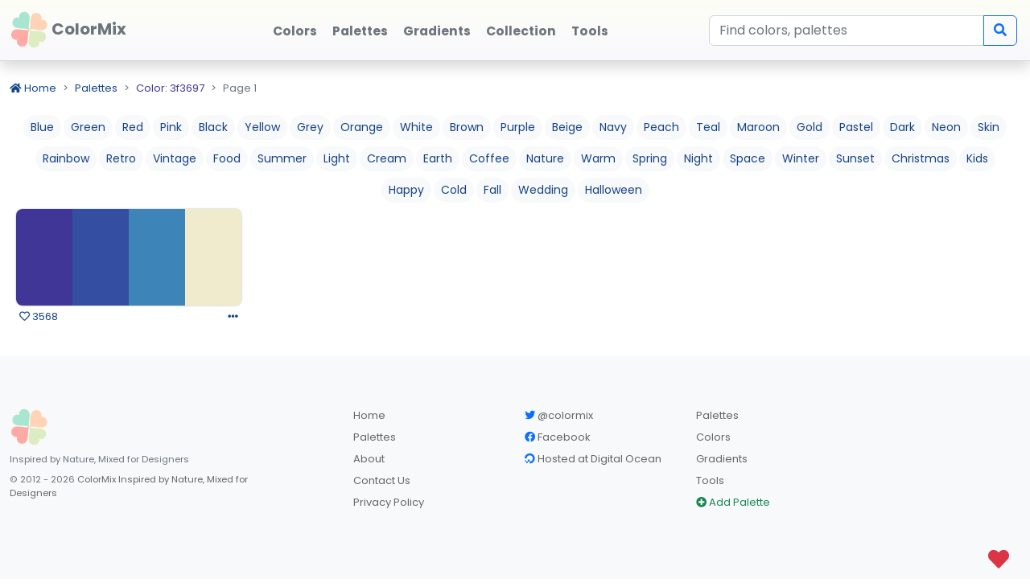

--- FILE ---
content_type: text/html; charset=utf-8
request_url: https://colormix.app/palettes?color=3f3697
body_size: 4266
content:
<!DOCTYPE html>
<html lang="en">
<head>
    <meta charset="utf-8">

    <title>Palettes  Color:3f3697 : Color Mix</title>
    <meta name="description">

    <link rel="canonical" href="https://colormix.app/palettes" />

    <link rel="shortcut icon" href="/favicon.ico" />
        
    <meta http-equiv="content-type" content="text/html; charset=utf-8" />
       
    <meta name="viewport" content="width=device-width, initial-scale=1.0">
  
    <meta property="fb:page_id" content="17507829925" />
    <meta property="og:site_name" content="ColorMix">
    <meta property="og:title" content="Palettes  Color:3f3697 : Color Mix">
    <meta property="og:type" content="article" />
    <meta property="og:url" content="https://colormix.app/palettes">
    <meta property="og:description">
    <meta property="og:image">
    <meta name="twitter:site" content="@colormixapp">
    <meta name="twitter:card" content="Palettes  Color:3f3697 : Color Mix">
    <meta name="twitter:image:alt" content="Palettes  Color:3f3697 : Color Mix">

    <link rel="apple-touch-icon" sizes="72x72" href="/img/icons/icon-72x72.png">
    <link rel="apple-touch-icon" sizes="144x144" href="/img/icons/icon-144x144.png">
    <link rel="apple-touch-icon" sizes="152x152" href="/img/icons/icon-152x152.png">
    <link rel="icon" type="image/png" sizes="192x192" href="/img/icons/icon-192x192.png">
    <link rel="icon" type="image/png" sizes="96x96" href="/img/icons/icon-96x96.png">
    <link rel="icon" type="image/png" sizes="128x128" href="/img/icons/icon-128x128.png">
    <link rel="manifest" href="/manifest.json">

    <!-- CSS only -->
    <link href="https://cdn.jsdelivr.net/npm/bootstrap@5.2.0/dist/css/bootstrap.min.css" rel="stylesheet" integrity="sha384-gH2yIJqKdNHPEq0n4Mqa/HGKIhSkIHeL5AyhkYV8i59U5AR6csBvApHHNl/vI1Bx" crossorigin="anonymous">
    <link rel="stylesheet" href="https://fonts.googleapis.com/css?family=Poppins:300,400,500,600,700&display=swap" />
    <link rel="stylesheet" href="https://cdnjs.cloudflare.com/ajax/libs/font-awesome/5.15.3/css/all.min.css"
          integrity="sha512-iBBXm8fW90+nuLcSKlbmrPcLa0OT92xO1BIsZ+ywDWZCvqsWgccV3gFoRBv0z+8dLJgyAHIhR35VZc2oM/gI1w=="
          crossorigin="anonymous" referrerpolicy="no-referrer" />

    <link rel="stylesheet" href="/css/publicsite.css" />
        
<!-- Global site tag (gtag.js) - Google Analytics -->
<script async src="https://www.googletagmanager.com/gtag/js?id=G-12BQBVG6YZ"></script>
<script>
  window.dataLayer = window.dataLayer || [];
  function gtag(){dataLayer.push(arguments);}
  gtag('js', new Date());

  gtag('config', 'G-12BQBVG6YZ');
</script>
</head>
<body class="d-flex flex-column h-100">

    <header>
        <!-- Fixed navbar -->
        <nav class="navbar navbar-expand-md navbar-custom fixed-top">
            <div class="container-fluid">
                <a class="navbar-brand" href="/">
 <svg id="slogo" width="48" height="48" xmlns="http://www.w3.org/2000/svg" xml:space="preserve" enable-background="new 0 0 1202 1683.649" version="1.1">
 <g >
     <path stroke="null" d="m43.26697,23.87837c2.11877,-1.35514 3.10661,-3.36986 3.09799,-5.38182c-0.0089,-2.07582 -1.07856,-4.14863 -3.06133,-5.49088c-2.16519,-1.46575 -4.77918,-1.49731 -7.17524,-0.02416c-1.84634,1.13515 -3.61904,2.89429 -5.34919,4.9654c-2.22119,2.65892 -4.49643,4.83336 -7.00017,5.89864c2.50014,1.0737 4.76807,3.25582 6.98032,5.92225c1.72315,2.07693 3.48988,3.84204 5.33239,4.9834c2.39108,1.48121 5.00515,1.45848 7.17528,0c3.91338,-2.63009 4.29543,-8.105 -0.00004,-10.87282z" id="l1" fill="#ffaaa5"/>
   <path stroke="null" d="m16.75787,29.73873c2.22123,-2.65892 4.49647,-4.83336 7.00021,-5.89864c-2.50014,-1.0737 -4.76807,-3.25582 -6.98032,-5.92225c-1.72315,-2.07693 -3.48988,-3.84204 -5.33239,-4.9834c-2.39111,-1.48121 -5.00515,-1.45848 -7.17528,0c-3.91342,2.63005 -4.29546,8.10496 0,10.87278c-2.11877,1.35514 -3.10661,3.36986 -3.09799,5.38182c0.0089,2.07582 1.07856,4.14863 3.06133,5.49088c2.16519,1.46575 4.77915,1.49731 7.17524,0.02416c1.84638,-1.13511 3.61904,-2.89425 5.34919,-4.96536z" id="l2" fill="#ffd3b6"/>
   <path stroke="null" d="m17.86908,16.82857c2.65892,2.22123 4.8334,4.49643 5.89864,7.00021c1.07366,-2.50014 3.25582,-4.76807 5.92221,-6.98032c2.07693,-1.72315 3.84204,-3.48988 4.9834,-5.33235c1.48121,-2.39111 1.45844,-5.00515 0,-7.17528c-2.63005,-3.91342 -8.10496,-4.29546 -10.87278,0c-1.35514,-2.11877 -3.36986,-3.10661 -5.38178,-3.09799c-2.07582,0.0089 -4.14863,1.07856 -5.49092,3.06133c-1.46579,2.16519 -1.49731,4.77915 -0.02416,7.17524c1.13515,1.84634 2.89429,3.619 4.9654,5.34915z" id="l3" fill="#dcedc1"/>
   <path stroke="null" d="m29.66801,30.85294c-2.65892,-2.22123 -4.8334,-4.49643 -5.89864,-7.00021c-1.07366,2.50014 -3.25582,4.76807 -5.92221,6.98032c-2.07693,1.72315 -3.84204,3.48988 -4.9834,5.33235c-1.48121,2.39111 -1.45844,5.00515 0,7.17528c2.63005,3.91342 8.10496,4.29546 10.87278,0c1.35514,2.11877 3.36986,3.10661 5.38178,3.09799c2.07582,-0.0089 4.14863,-1.07856 5.49092,-3.06133c1.46579,-2.16519 1.49731,-4.77915 0.02416,-7.17524c-1.13515,-1.84634 -2.89429,-3.619 -4.9654,-5.34915z" id="l4" fill="#a8e6cf"/>
</g>
</svg>
                    
                    ColorMix</a>
                <button class="navbar-toggler" type="button" data-bs-toggle="collapse" data-bs-target="#navbarCollapse" aria-controls="navbarCollapse" aria-expanded="false" aria-label="Toggle navigation">
                    <span class="navbar-toggler-icon"></span>
                </button>
                <div class="collapse navbar-collapse" id="navbarCollapse">
                    <div class="me-auto"></div>
                    <ul class="navbar-nav me-auto mb-2 mb-md-0" > 
<li class="nav-item">
 <a id='menu_1'  href="/colors" class="nav-link">
 <span class="menu-icon"><i class="fa fa-file-o"></i></span>
<span class="menu-text">Colors</span></a></li><li class="nav-item">
 <a id='menu_2'  href="/palettes" class="nav-link">
 <span class="menu-icon"><i class="fa fa-file-o"></i></span>
<span class="menu-text">Palettes</span></a></li><li class="nav-item">
 <a id='menu_3'  href="/gradients" class="nav-link">
 <span class="menu-icon"><i class="fa fa-file-o"></i></span>
<span class="menu-text">Gradients</span></a></li><li class="nav-item">
 <a id='menu_7'  href="/collection" class="nav-link">
 <span class="menu-icon"><i class="fa fa-file-o"></i></span>
<span class="menu-text">Collection</span></a></li><li class="nav-item">
 <a id='menu_4'  href="/tools" class="nav-link">
 <span class="menu-icon"><i class="fa fa-file-o"></i></span>
<span class="menu-text">Tools</span></a></li></ul>


              
                    <form class="d-flex" action="/" method="get" role="search">
                        <div class="input-group m-1">
                            <input class="form-control" name="q" type="search" placeholder="Find colors, palettes" aria-label="Search"/>
                            <button class="btn btn-outline-primary" type="submit"><i class="fa fa-search"></i></button>
                        
                        </div>
                    </form>
                   

                </div>
            </div>
        </nav>
    </header>


    <main class="flex-shrink-0 mb-3">
        <div class="container-fluid" id="main">
            

<div class="row">

    <div class="col-md-12">

        <nav style="--bs-breadcrumb-divider: '>';" aria-label="breadcrumb">
            <ol class="breadcrumb">
                <li class="breadcrumb-item"><a href="/"><i class="fa fa-home"></i> Home</a></li>
                <li class="breadcrumb-item"><a href="/palettes/">Palettes</a></li>

                    <li class="breadcrumb-item" style="color:#3f3697">Color: 3f3697</li>




                <li class="breadcrumb-item active">Page 1</li>

            </ol>
        </nav>
    </div>

    <div class="col-12 text-center">
             <span class="btn btn-sm mt-2  rounded-pill bg-light text-dark ">
                <a href="/palettes?tag=Blue">Blue</a>
            </span>
             <span class="btn btn-sm mt-2  rounded-pill bg-light text-dark ">
                <a href="/palettes?tag=Green">Green</a>
            </span>
             <span class="btn btn-sm mt-2  rounded-pill bg-light text-dark ">
                <a href="/palettes?tag=Red">Red</a>
            </span>
             <span class="btn btn-sm mt-2  rounded-pill bg-light text-dark ">
                <a href="/palettes?tag=Pink">Pink</a>
            </span>
             <span class="btn btn-sm mt-2  rounded-pill bg-light text-dark ">
                <a href="/palettes?tag=Black">Black</a>
            </span>
             <span class="btn btn-sm mt-2  rounded-pill bg-light text-dark ">
                <a href="/palettes?tag=Yellow">Yellow</a>
            </span>
             <span class="btn btn-sm mt-2  rounded-pill bg-light text-dark ">
                <a href="/palettes?tag=Grey">Grey</a>
            </span>
             <span class="btn btn-sm mt-2  rounded-pill bg-light text-dark ">
                <a href="/palettes?tag=Orange">Orange</a>
            </span>
             <span class="btn btn-sm mt-2  rounded-pill bg-light text-dark ">
                <a href="/palettes?tag=White">White</a>
            </span>
             <span class="btn btn-sm mt-2  rounded-pill bg-light text-dark ">
                <a href="/palettes?tag=Brown">Brown</a>
            </span>
             <span class="btn btn-sm mt-2  rounded-pill bg-light text-dark ">
                <a href="/palettes?tag=Purple">Purple</a>
            </span>
             <span class="btn btn-sm mt-2  rounded-pill bg-light text-dark ">
                <a href="/palettes?tag=Beige">Beige</a>
            </span>
             <span class="btn btn-sm mt-2  rounded-pill bg-light text-dark ">
                <a href="/palettes?tag=Navy">Navy</a>
            </span>
             <span class="btn btn-sm mt-2  rounded-pill bg-light text-dark ">
                <a href="/palettes?tag=Peach">Peach</a>
            </span>
             <span class="btn btn-sm mt-2  rounded-pill bg-light text-dark ">
                <a href="/palettes?tag=Teal">Teal</a>
            </span>
             <span class="btn btn-sm mt-2  rounded-pill bg-light text-dark ">
                <a href="/palettes?tag=Maroon">Maroon</a>
            </span>
             <span class="btn btn-sm mt-2  rounded-pill bg-light text-dark ">
                <a href="/palettes?tag=Gold">Gold</a>
            </span>
             <span class="btn btn-sm mt-2  rounded-pill bg-light text-dark ">
                <a href="/palettes?tag=Pastel">Pastel</a>
            </span>
             <span class="btn btn-sm mt-2  rounded-pill bg-light text-dark ">
                <a href="/palettes?tag=Dark">Dark</a>
            </span>
             <span class="btn btn-sm mt-2  rounded-pill bg-light text-dark ">
                <a href="/palettes?tag=Neon">Neon</a>
            </span>
             <span class="btn btn-sm mt-2  rounded-pill bg-light text-dark ">
                <a href="/palettes?tag=Skin">Skin</a>
            </span>
             <span class="btn btn-sm mt-2  rounded-pill bg-light text-dark ">
                <a href="/palettes?tag=Rainbow">Rainbow</a>
            </span>
             <span class="btn btn-sm mt-2  rounded-pill bg-light text-dark ">
                <a href="/palettes?tag=Retro">Retro</a>
            </span>
             <span class="btn btn-sm mt-2  rounded-pill bg-light text-dark ">
                <a href="/palettes?tag=Vintage">Vintage</a>
            </span>
             <span class="btn btn-sm mt-2  rounded-pill bg-light text-dark ">
                <a href="/palettes?tag=Food">Food</a>
            </span>
             <span class="btn btn-sm mt-2  rounded-pill bg-light text-dark ">
                <a href="/palettes?tag=Summer">Summer</a>
            </span>
             <span class="btn btn-sm mt-2  rounded-pill bg-light text-dark ">
                <a href="/palettes?tag=Light">Light</a>
            </span>
             <span class="btn btn-sm mt-2  rounded-pill bg-light text-dark ">
                <a href="/palettes?tag=Cream">Cream</a>
            </span>
             <span class="btn btn-sm mt-2  rounded-pill bg-light text-dark ">
                <a href="/palettes?tag=Earth">Earth</a>
            </span>
             <span class="btn btn-sm mt-2  rounded-pill bg-light text-dark ">
                <a href="/palettes?tag=Coffee">Coffee</a>
            </span>
             <span class="btn btn-sm mt-2  rounded-pill bg-light text-dark ">
                <a href="/palettes?tag=Nature">Nature</a>
            </span>
             <span class="btn btn-sm mt-2  rounded-pill bg-light text-dark ">
                <a href="/palettes?tag=Warm">Warm</a>
            </span>
             <span class="btn btn-sm mt-2  rounded-pill bg-light text-dark ">
                <a href="/palettes?tag=Spring">Spring</a>
            </span>
             <span class="btn btn-sm mt-2  rounded-pill bg-light text-dark ">
                <a href="/palettes?tag=Night">Night</a>
            </span>
             <span class="btn btn-sm mt-2  rounded-pill bg-light text-dark ">
                <a href="/palettes?tag=Space">Space</a>
            </span>
             <span class="btn btn-sm mt-2  rounded-pill bg-light text-dark ">
                <a href="/palettes?tag=Winter">Winter</a>
            </span>
             <span class="btn btn-sm mt-2  rounded-pill bg-light text-dark ">
                <a href="/palettes?tag=Sunset">Sunset</a>
            </span>
             <span class="btn btn-sm mt-2  rounded-pill bg-light text-dark ">
                <a href="/palettes?tag=Christmas">Christmas</a>
            </span>
             <span class="btn btn-sm mt-2  rounded-pill bg-light text-dark ">
                <a href="/palettes?tag=Kids">Kids</a>
            </span>
             <span class="btn btn-sm mt-2  rounded-pill bg-light text-dark ">
                <a href="/palettes?tag=Happy">Happy</a>
            </span>
             <span class="btn btn-sm mt-2  rounded-pill bg-light text-dark ">
                <a href="/palettes?tag=Cold">Cold</a>
            </span>
             <span class="btn btn-sm mt-2  rounded-pill bg-light text-dark ">
                <a href="/palettes?tag=Fall">Fall</a>
            </span>
             <span class="btn btn-sm mt-2  rounded-pill bg-light text-dark ">
                <a href="/palettes?tag=Wedding">Wedding</a>
            </span>
             <span class="btn btn-sm mt-2  rounded-pill bg-light text-dark ">
                <a href="/palettes?tag=Halloween">Halloween</a>
            </span>

    </div>


        <div class="col-sm-6 col-md-6 col-lg-4 col-xl-3">
            
<div class="palette m-2">
    <div class="clrList" id="p_420" data-clr="#3f3697,#344fa1,#3d84b8,#f0ebcc"></div>
    <div class="m-1 d-flex justify-content-between">
        <a data-t="p_420" class="p_420 likepalatte" href="#"><i class="far fa-heart"></i> 3568</a>

        <a title="View details" href="/palettes/420">
            <i class="fas fa-ellipsis-h"></i>
        </a>
    </div>
</div>
        </div>


    <div class="col-md-12 p-2">


        <nav aria-label="Pageing">


            

        </nav>


    </div>
</div>










        </div>
    </main>

    <footer class="footer mt-auto py-3 bg-light">
        <div class="container-fluid py-5">
            <div class="row">
                <div class="col-lg-3 mb-3">
                    <a class="d-inline-flex align-items-center mb-2 link-dark text-decoration-none" href="/" aria-label="ColorMix">
                      
<svg id="slogo" width="48" height="48" xmlns="http://www.w3.org/2000/svg" xml:space="preserve" enable-background="new 0 0 1202 1683.649" version="1.1">
   <path stroke="null" d="m43.26697,23.87837c2.11877,-1.35514 3.10661,-3.36986 3.09799,-5.38182c-0.0089,-2.07582 -1.07856,-4.14863 -3.06133,-5.49088c-2.16519,-1.46575 -4.77918,-1.49731 -7.17524,-0.02416c-1.84634,1.13515 -3.61904,2.89429 -5.34919,4.9654c-2.22119,2.65892 -4.49643,4.83336 -7.00017,5.89864c2.50014,1.0737 4.76807,3.25582 6.98032,5.92225c1.72315,2.07693 3.48988,3.84204 5.33239,4.9834c2.39108,1.48121 5.00515,1.45848 7.17528,0c3.91338,-2.63009 4.29543,-8.105 -0.00004,-10.87282z" id="l1" fill="#ffaaa5"/>
   <path stroke="null" d="m16.75787,29.73873c2.22123,-2.65892 4.49647,-4.83336 7.00021,-5.89864c-2.50014,-1.0737 -4.76807,-3.25582 -6.98032,-5.92225c-1.72315,-2.07693 -3.48988,-3.84204 -5.33239,-4.9834c-2.39111,-1.48121 -5.00515,-1.45848 -7.17528,0c-3.91342,2.63005 -4.29546,8.10496 0,10.87278c-2.11877,1.35514 -3.10661,3.36986 -3.09799,5.38182c0.0089,2.07582 1.07856,4.14863 3.06133,5.49088c2.16519,1.46575 4.77915,1.49731 7.17524,0.02416c1.84638,-1.13511 3.61904,-2.89425 5.34919,-4.96536z" id="l2" fill="#ffd3b6"/>
   <path stroke="null" d="m17.86908,16.82857c2.65892,2.22123 4.8334,4.49643 5.89864,7.00021c1.07366,-2.50014 3.25582,-4.76807 5.92221,-6.98032c2.07693,-1.72315 3.84204,-3.48988 4.9834,-5.33235c1.48121,-2.39111 1.45844,-5.00515 0,-7.17528c-2.63005,-3.91342 -8.10496,-4.29546 -10.87278,0c-1.35514,-2.11877 -3.36986,-3.10661 -5.38178,-3.09799c-2.07582,0.0089 -4.14863,1.07856 -5.49092,3.06133c-1.46579,2.16519 -1.49731,4.77915 -0.02416,7.17524c1.13515,1.84634 2.89429,3.619 4.9654,5.34915z" id="l3" fill="#dcedc1"/>
   <path stroke="null" d="m29.66801,30.85294c-2.65892,-2.22123 -4.8334,-4.49643 -5.89864,-7.00021c-1.07366,2.50014 -3.25582,4.76807 -5.92221,6.98032c-2.07693,1.72315 -3.84204,3.48988 -4.9834,5.33235c-1.48121,2.39111 -1.45844,5.00515 0,7.17528c2.63005,3.91342 8.10496,4.29546 10.87278,0c1.35514,2.11877 3.36986,3.10661 5.38178,3.09799c2.07582,-0.0089 4.14863,-1.07856 5.49092,-3.06133c1.46579,-2.16519 1.49731,-4.77915 0.02416,-7.17524c-1.13515,-1.84634 -2.89429,-3.619 -4.9654,-5.34915z" id="l4" fill="#a8e6cf"/>
</svg>
                        
                    </a>
                    <ul class="list-unstyled small text-muted">
                        <li class="mb-2">Inspired by Nature, Mixed for Designers</i> </li>
                        <li class="mb-2">&copy; 2012 - 2026 <a href="https://colormix.app" title="secure site">ColorMix Inspired by Nature, Mixed for Designers</a> </li>

                    </ul>
                </div>
                <div class="col-lg-2 offset-lg-1 mb-3">

                    <ul class="list-unstyled">
                        <li class="mb-2"><a href="/">Home</a></li>
                        <li class="mb-2"><a href="/palettes">Palettes</a></li>
                        <li class="mb-2"><a href="/about">About</a></li>
                        <li class="mb-2"><a href="/contact">Contact Us</a></li>
                        <li class="mb-2"><a href="/privacy">Privacy Policy</a></li>

                    </ul>
                </div>
                <div class="col-lg-2 mb-3">

                    <ul class="list-unstyled">
                        <li class="mb-2"> <a class="twitter" href="https://twitter.com/colormixapp" title="Follow Us on"><i class="fab fa-twitter text-primary"></i> @colormix</a></li>
                        <li class="mb-2"><a class="facebook" href="https://www.facebook.com/colormix" title="Became a Fan on Facebook"><i class="fab fa-facebook text-primary"></i> Facebook</a></li>
                        <li class="mb-2"><a href="https://www.digitalocean.com/?refcode=93db3f31a874" target="_blank" title="hosted by Digital Ocean"> <i class="fab fa-digital-ocean text-primary"></i> Hosted at Digital Ocean</a></li>
                    </ul>
                </div>
                <div class="col-lg-2 mb-3">

                    <ul class="list-unstyled">
                        <li class="mb-2"><a href="/palettes">Palettes</a></li>
                        <li class="mb-2"><a href="/colors">Colors</a></li>
                        <li class="mb-2"><a href="/gradients">Gradients</a></li>
                        <li class="mb-2"><a href="/tools">Tools</a></li>
                        <li class="mb-2"><a href="/add" class="text-success" title="Add A Palette"><i class="fa fa-plus-circle"></i> Add Palette</a></li>
                    </ul>
                </div>
                <div class="col-lg-2 mb-3">

                    <ul class="list-unstyled">



                    </ul>
                </div>
            </div>
        </div>
    </footer>


    <div class="offcanvas offcanvas-start" data-bs-scroll="true" tabindex="-1" id="offcanvasWithBothOptions" aria-labelledby="offcanvasWithBothOptionsLabel">
        <div class="offcanvas-header">
            <h5 class="offcanvas-title" id="offcanvasWithBothOptionsLabel"><a href="/collection"><i class="fas fa-heart"></i> My Collection</a></h5>
            <button type="button" class="btn-close" data-bs-dismiss="offcanvas" aria-label="Close"></button>
        </div>
        <div class="offcanvas-body">
            <h6>Palettes</h6>
            <div id="myPalettes" class="row"></div>
            <h6 class="mt-3">Colors</h6>
            <div id="myColors" class="row"></div>
            <h6 class="mt-3">Gradients</h6>
            <div id="myGradients" class="row"></div>
            
            </div>
    </div>

    <div style="position:fixed;bottom:10px;right:10px; cursor:pointer">
        <a title="My Collection" class="text-danger m-3" data-bs-toggle="offcanvas" data-bs-target="#offcanvasWithBothOptions" aria-controls="offcanvasWithBothOptions">
            <i class="fas fa-heart fa-2x"></i>
        </a>
    </div>

    <input type="hidden" id="rvt" value="CfDJ8FFgJwTx4vFGsiEyFwOqiupOXMMkO3y3-jr6aFIqiIFdITfN5mWJJ_mkG7jywr-GbQXoxoXoCMgKJshngCoeCIbLt3zFVFf9TLs-avattlFZEgkLSkVlpQ9Gq5kMFj5MM3MlL8yjgoB1aw4-ic7inTg" />
    <!-- JavaScript Bundle with Popper -->
    <script src="https://cdn.jsdelivr.net/npm/bootstrap@5.2.0/dist/js/bootstrap.bundle.min.js" integrity="sha384-A3rJD856KowSb7dwlZdYEkO39Gagi7vIsF0jrRAoQmDKKtQBHUuLZ9AsSv4jD4Xa" crossorigin="anonymous"></script>
    <script src="https://cdn.jsdelivr.net/npm/jquery@3.6.0/dist/jquery.min.js"></script>
    <script src="https://cdn.jsdelivr.net/npm/sweetalert2@11.4.16/dist/sweetalert2.all.min.js" integrity="sha256-AQ/+qj4C5p0blF0pcGiGWGMvGhxkf5t8CUfHSwbyhGY=" crossorigin="anonymous"></script>
    <script src="https://cdnjs.cloudflare.com/ajax/libs/tinycolor/1.4.2/tinycolor.min.js" integrity="sha512-+aXA9mgbUvFe0ToTlbt8/3vT7+nOgUmFw29wfFCsGoh8AZMRSU0p4WtOvC1vkF2JBrndPN2TuNZsHPAKPPxe8Q==" crossorigin="anonymous" referrerpolicy="no-referrer"></script>
    <script src="https://cdnjs.cloudflare.com/ajax/libs/chroma-js/2.4.2/chroma.min.js" integrity="sha512-zInFF17qBFVvvvFpIfeBzo7Tj7+rQxLeTJDmbxjBz5/zIr89YVbTNelNhdTT+/DCrxoVzBeUPVFJsczKbB7sew==" crossorigin="anonymous" referrerpolicy="no-referrer"></script>
    <script src="https://cdnjs.cloudflare.com/ajax/libs/color-thief/2.3.0/color-thief.umd.js"></script>
    
    <script src="/js/sitepublic.js"></script>
    


    
    <script type="text/javascript">
        $(function () {
            //js kodunuzu buraya yazın
        });


    </script>





</body>
</html>


--- FILE ---
content_type: text/css
request_url: https://colormix.app/css/publicsite.css
body_size: 598
content:
body {
    font-size: 13px !important;
    font-weight: 400;
    font-family: Poppins,Helvetica,sans-serif !important;
    -webkit-font-smoothing: antialiased;
    color: #333;
}

.bd-masthead {
    padding: 3rem 0 0 0;
    background: linear-gradient(165deg, #f7f5fb 50%, #fff 50%);
}

.bd-placeholder-img {
    font-size: 1.125rem;
    text-anchor: middle;
    webkit-user-select: none;
    moz-user-select: none;
    user-select: none;
}

.hidden {
    display: none
}

.navbar-custom {
    border-color: #2E545E;
    background-color: transparent;
    background-image: linear-gradient(to bottom, rgba(253, 253, 246, 1), rgba(246, 246, 253, 0.8));
    box-shadow: 0 0.5rem 1rem rgb(0 0 0 / 15%), inset 0 -1px 0 rgb(0 0 0 / 15%);
}

@media (min-width: 768px) {
    .bd-placeholder-img-lg {
        font-size: 3.5rem;
    }
}

main > .container {
    padding: 40px 15px 0;
}

    main > .container:first {
        margin-top: 100px;
    }

a {
    color: #154387;
    text-decoration: none;
}

.icon {
    width: 120px
}

.carousel-dark .carousel-caption {
    background: linear-gradient(45deg, #fff, transparent);
}

a.navbar-brand {
    width: 186px;
    height: 60px;
    font-weight: bold;
    color: #6c757d;
}

#slogo {
    animation: s1 2s 1;
    animation-timing-function: ease-in-out;
    animation-fill-mode: forwards;
}

@keyframes s1 {
    0% {
        transform: rotate(0deg);
    }

    60% {
        transform: rotate(360deg);
    }

    100% {
        transform: rotate(-220deg);
    }
}

#a1 {
    fill: #95e1d3;
}

#a2 {
    fill: #eaffd0;
}

#a3 {
    fill: #fce38a;
}

#a4 {
    fill: #ff75a0;
}


#main {
    margin-top: 100px;
}

footer {
    color: #666;
    margin-top: 10px;
    padding-top: 20px;
    padding-bottom: 20px;
}


    footer a:link, footer a:visited {
        color: #666;
        text-decoration: none;
    }


a.brand {
    background: transparent url("/images/logov3.png") no-repeat center center;
    width: 136px;
    text-indent: -5000px;
    height: 30px;
}

.navbar-inner {
    min-height: 50px;
}





.nav-link {
  
    color: #6c757d;
    font-weight: bold;
    font-size: 120%;

}

a.prev_article {
    position: fixed;
    top: 200px;
    left: -4px;
}

a.next_article {
    position: fixed;
    top: 200px;
    right: -4px;
}

h1, h2, h3, h4, h5, h6 {
    font-weight: bolder;
}




.clr{
    padding-top:20px;
}

.clr, .clrList, .grad {
    min-height: 120px;
    min-width: 120px;
    text-align: center;
    vertical-align: central;
    box-shadow: 0px 0px 2px #999;
    transition: all .8s;
    border-radius: 8px;
}

.clr:hover, .grad:hover, .clrList:hover {
    box-shadow: 0px 0px 6px #666;
}


.clrList div:first-child {
    
    border-radius: 8px 0  0 8px;
}

.clrList div:last-child {
    border-radius: 0 8px  8px 0;
}
.clrList div:hover {
    min-height: 120px;
    min-width: 120px;
    text-align: center;
}
.clrList div i, .clr i {
    display: none;
    font-size:140%;
    font-style:normal;
}
.clrList div:hover i, .clr:hover i {
    display: inline
}

    .c{
        cursor: pointer;
    }
    .w,.w a{color:white !important;}
    .b,.b a{color:black !important;}
 .mini{min-width:24px;min-height:24px;cursor:pointer;}

tool-item {
    height: 260px;
    overflow: hidden;
}
.tool-item:hover {
    border-radius: 10px;
    transition: all .4s;
    transform: scale(1.05);
    box-shadow: 0 10px 20px rgba(0,0,0,.12), 0 4px 8px rgba(0,0,0,.06);
}

--- FILE ---
content_type: text/javascript
request_url: https://colormix.app/js/sitepublic.js
body_size: 3250
content:
/**
 * jQuery Unveil
 * A very lightweight jQuery plugin to lazy load images
 * http://luis-almeida.github.com/unveil
 *
 * Licensed under the MIT license.
 * Copyright 2013 LuÃ­s Almeida
 * https://github.com/luis-almeida
 */

; (function ($) {

    $.fn.unveil = function (threshold, callback) {

        var $w = $(window),
            th = threshold || 0,
            retina = window.devicePixelRatio > 1,
            attrib = retina ? "data-src-retina" : "data-src",
            images = this,
            loaded;

        this.one("unveil", function () {
            var source = this.getAttribute(attrib);
            source = source || this.getAttribute("data-src");
            if (source) {
                this.setAttribute("src", source);
                if (typeof callback === "function") callback.call(this);
            }
        });

        function unveil() {
            var inview = images.filter(function () {
                var $e = $(this),
                    wt = $w.scrollTop(),
                    wb = wt + $w.height(),
                    et = $e.offset().top,
                    eb = et + $e.height();

                return eb >= wt - th && et <= wb + th;
            });

            loaded = inview.trigger("unveil");
            images = images.not(loaded);
        }

        $w.scroll(unveil);
        $w.resize(unveil);

        unveil();

        return this;

    };

})(window.jQuery || window.Zepto);

/****************************************/

$(document).ready(function () {



    $("img.lazy").unveil(200, function () {
        $(this).on("load", function () {
            this.style.opacity = 1;
        });
    });

    getMyPalettes();
    getMyColors();
    getMyGradients();
    updateColors();


    $(document).on("click", ".c", function (e) {
        e.preventDefault();
        var a = $(this);
        var currText = a.html();
        var copyText = a.data("c");
        if (copyText == "") {
            copyText = a.text();
        }
        copyToClipboard(copyText);
        a.animate({ "opacity": .5 }, 200).animate({ "opacity": 1 }, 500);
        a.html("<i class='fa fa-check'></i>");
        //a.addClass("fa fa-check");
        setTimeout(function () { a.html(currText).removeClass("fa fa-check"); }, 2000);
    });

    $(document).on("click", ".likepalatte", function (e) {
        e.preventDefault();
        var a = $(this);
        var code = {
            id: a.data("t"), name: $("#" + a.data("t")).data("clr")
        };
        addCollection(code, "palette");
    });

    $(document).on("click", ".likecolor", function (e) {
        e.preventDefault();
        var a = $(this);
        var code = {
            id: a.data("t"), name: $("#" + a.data("t")).data("clr")
        };
        addCollection(code, "color");

    });

    $(document).on("click", ".likegradient", function (e) {
        e.preventDefault();
        var a = $(this);
        var code = {
            id: a.data("t"), name: $("#" + a.data("t")).data("grad")
        };
        addCollection(code, "gradient");

    });


    $(document).on("click", ".mini", function (e) {
        e.preventDefault();
        var a = $(this).data("t").split("_");
        if (a[0] == "p") {
            document.location = "/palettes/" + a[1];
        } else if (a[0] == "c") {
            document.location = "/colors/" + a[1];
        }
        else if (a[0] == "g") {
            document.location = "/gradients/" + a[1];
        }

    });


});

function showColors(c, target) {
    const clrList = [];
    $(target).html("");

    for (var i = 0; i < c.length; i++) {
        var color = cm_rgbToHex(c[i][0], c[i][1], c[i][2]);

        clrList.push(color);

    }
    $(target).data("clr", clrList.join(",")).addClass("clrList");
    //  updateColors();
}
function updateColors() {
    $('img.palette').each(styleImages);
    $('.grad').each(styleGrad);
    $('.clr').each(styleSpan);
    $('.clrList').each(styleList);
}

function getRandomInt(min, max) {
    return Math.floor(Math.random() * (max - min + 1)) + min;
}


function copyToClipboard(value) {
    var $temp = $("<input>");
    $("body").append($temp);
    $temp.val(value).select();
    document.execCommand("copy");
    $temp.remove();
}

function styleImages() {
    var img = $(this);
    const colorThief = new ColorThief();
    var colors;
    if (img[0].complete) {
        colors = colorThief.getPalette(img[0], 10);
    } else {
        img[0].addEventListener('load', function () {
            colors = colorThief.getPalette(img[0], 10);
        });
    }
    var id = img.attr("id") + "_palette";

    img.parent().append("<div id=\"" + id + "\"></div>");
    showColors(colors, "#" + id);

}
function styleGrad() {
    var span = $(this);
    //setTimeout(function() {
    val = span.data('grad') || span.html().replace(/['"]/g, '').trim();
    if (chroma[val]) {
        span.attr('style', '');
        return;
    }

    try {

        span.attr(
            'style',
            [
                'background-image:' + val,
                //'color:' + (l < 0.7 ? 'white' : 'black'),
                // 'opacity:' + col.alpha()
            ].join(';')
        );
        if (span.hasClass("mini")) {
            //  span.html("<a title='View gradient ' href='/gradients/" + col.id + "'></a>");

            span.removeClass("grad");
        } else {

            // span.html("<div><a  title='View gradient' href='/gradients/" + col.hex().replace('#', '') + "'><i class='fa fa-eye'></i></a></div>");
        }
    } catch (e) {

        span.attr('style', '');

    }
}

function styleSpan() {
    var span = $(this);
    //setTimeout(function() {
    val = span.data('clr') || span.html().replace(/['"]/g, '').trim();
    if (chroma[val]) {
        span.attr('style', '');
        return;
    }

    try {
        var col = chroma(val),
            l = col.oklch()[0];
        span.attr(
            'style',
            [
                'background-color:' + col.hex(),
                //'color:' + (l < 0.7 ? 'white' : 'black'),
                'opacity:' + col.alpha()
            ].join(';')
        ).attr("title", col.hex());
        span.removeClass(['w', 'b']);
        span.addClass((l < 0.7 ? 'w' : 'b'));
        if (span.hasClass("mini")) {
            span.html(" ");

            span.removeClass("clr");
        } else {

            span.html("<i title='Copy' class=c>" + col.hex() + "</i>" +
                "<div><a class='m-1'  title='View color " + col.hex() + "' href='/colors/" + col.hex().replace('#', '') + "'><i class='fa fa-eye'></i></a> "
                + "<a title='Like color' data-clr='" + col.hex().replace('#', '') + "' data-t='" + col.hex().replace('#', 'c_') + "' id='" + col.hex().replace('#', 'c_') + "' class='likecolor m-1' href='#'><i class='far fa-heart'></i></a> <a  class='c m-1' data-c='" + col.hex() + "' title='Copy " + col.hex() + "'><i class='fa fa-clipboard-check'></i></a></div>");
        }
    } catch (e) {

        span.attr('style', '');

    }
}

function styleList() {
    var span = $(this);
    span.html("");
    span.addClass("d-flex");
    //setTimeout(function() {
    val = span.data('clr') || span.html().replace(/['"]/g, '').trim();

    valList = val.split(",");

    for (i = 0; i < valList.length; i++) {

        if (chroma[valList[i]]) {
            //	span.attr('style', '');
            return;
        }

        try {
            var col = chroma(valList[i]),
                l = col.oklch()[0];
            var div = $("<div class='p-2 flex-fill'><i title='Copy' class='c'>" + col.hex() + "</i>" +
                "<br><a title='View color " + col.hex() + "' href='/colors/" + col.hex().replace('#', '') + "'><i class='fa fa-eye'></i></a>"
                + " <a title='Add to collection' data-clr='" + col.hex().replace('#', '') + "' data-t='" + col.hex().replace('#', 'c_') + "' id='" + col.hex().replace('#', 'c_') + "' class='likecolor' href='#'><i class='far fa-heart'></i></a>     </div> ");
            if (span.hasClass("mini")) {
                div = $("<div class='p-2 flex-fill'></div>");
            }


            div.attr(
                'style',
                [
                    'background-color:' + col.hex(),
                    'opacity:' + col.alpha()
                ].join(';')
            );
            div.removeClass(['w', 'b']);
            div.addClass((l < 0.7 ? 'w' : 'b'));
            div.appendTo(span);
            if (span.hasClass("mini")) {
                span.removeClass("clrList");
            }
        } catch (e) {
            //console.log(e);
            //span.attr('style', '');
            // not a color, so ignore
        }

    }

    //}, 50);
}




function rateContrast(r) {

    if (r < 3) {
        return '<i class="far fa-flushed"></i> Very Poor';
    }
    if (r < 4.5) { return '<i class="far fa-frown"></i> Poor'; }
    if (r < 7) { return '<i class="far fa-meh"></i> Good'; }
    if (r < 12) { return '<i class="far fa-grin"></i> Very Good'; }

    return '<i class="far fa-grin-beam"></i> Super';
}

function resRec(d) {
    if ($.isArray(d)) {
        return '[' + d.map(d.length > 2 ? resShort : resLong).join(',') + ']';
    }
    return resLong(d);

    function resLong(d) {
        if (typeof d == 'boolean') {
            return '<span class="cm-number">' + (d ? 'true' : 'false') + '</span>';
        } else if (typeof d == 'string') {
            // string color, e.g. hex value
            return '<span class="cm-string">"' + d + '"</span>';
        } else if (typeof d == 'object' && d._rgb) {
            // chroma.js object
            return (
                '<span class="cm-string cm-color" data-color="' +
                d.css() +
                '">' +
                d.hex() +
                '</span>'
            );
        } else if ($.isNumeric(d)) {
            return '<span class="cm-number">' + round(d, 3) + '</span>';
        } else if ($.isFunction(d)) {
            var s = '';
            var dom = d.domain ? d.domain() : [0, 1],
                dmin = Math.min(dom[0], dom[dom.length - 1]),
                dmax = Math.max(dom[dom.length - 1], dom[0]);
            for (var i = 0; i <= 100; i++) {
                s +=
                    '<span class="grad-step" style="background-color:' +
                    d(dmin + (i / 100) * (dmax - dmin)) +
                    '"></span>';
            }
            s += '<span class="domain-min">' + dmin + '</span>';
            s += '<span class="domain-med">' + (dmin + dmax) * 0.5 + '</span>';
            s += '<span class="domain-max">' + dmax + '</span>';
            return '<div class="gradient">' + s + '</div>';
        }
    }

    function resShort(d) {
        if (typeof d == 'string') {
            // string color, e.g. hex value
            return (
                '<span class="cm-string cm-color cm-small" data-color="' +
                d +
                '"><span class="cm-hidden-text">\'' +
                chroma(d).hex() +
                "'</span></span>"
            );
        } else if (typeof d == 'object' && d._rgb) {
            // chroma.js object
            return (
                '<span class="cm-string cm-color cm-small" data-color="' +
                d.css() +
                '"><span class="cm-hidden-text">\'' +
                d.hex() +
                "'</span></span>"
            );
        } else if ($.isNumeric(d)) {
            return '<span class="cm-number">' + round(d, 2) + '</span>';
        } else if (isNaN(d)) {
            return '<span class="cm-number cm-nan">NaN</span>';
        }
    }

    function round(d, p) {
        var n = Math.pow(10, p);
        return Math.round(d * n) / n;
    }
}


function getMyPalettes() {
    $("#myPalettes").html("");
    myPalettes = [];
    if (localStorage.getItem("myPalettes") != null && localStorage.getItem("myPalettes") != "") {
        myPalettes = JSON.parse(localStorage.getItem("myPalettes"));
    }
    myPalettes.forEach(function (code) {
        placeItem('myPalettes', code, "palette");
    });
    if (myPalettes.length == 0) {
        $("#myPalettes").html("<p>No palettes yet</p>");
    }
}
function getMyColors() {
    $("#myColors").html("");
    myColors = [];
    if (localStorage.getItem("myColors") != null && localStorage.getItem("myColors") != "") {
        myColors = JSON.parse(localStorage.getItem("myColors"));
    }
    myColors.forEach(function (code) {
        placeItem('myColors', code, "color");
    });
    if (myColors.length == 0) {
        $("#myColors").html("<p>No colors yet</p>");
    }
}
function getMyGradients() {
    $("#myGradients").html("");
    myGradients = [];
    if (localStorage.getItem("myGradients") != null && localStorage.getItem("myGradients") != "") {
        myGradients = JSON.parse(localStorage.getItem("myGradients"));
    }
    myGradients.forEach(function (code) {
        placeItem('myGradients', code, "gradient");
    });
    if (myGradients.length == 0) {
        $("#myGradients").html("<p>No gradients yet</p>");
    }
}

function addCollection(code, ctype) {

    var add = false;
    if (ctype === "palette") {

        var i = myPalettes.findIndex(x => x.id == code.id);// array[array.findIndex(x => x.name == 'string 1')]
        if (i == -1) {
            myPalettes.push(code);
            add = true;


        } else {
            myPalettes.splice(i, 1);

        }


        localStorage.setItem('myPalettes', JSON.stringify(myPalettes));
        getMyPalettes();

    }
    else if (ctype === "color") {

        var i = myColors.findIndex(x => x.id == code.id);// array[array.findIndex(x => x.name == 'string 1')]
        if (i == -1) {
            myColors.push(code);
            add = true;


        } else {
            myColors.splice(i, 1);

        }
        localStorage.setItem('myColors', JSON.stringify(myColors));
        getMyColors();

    }

    else if (ctype === "gradient") {

        var i = myGradients.findIndex(x => x.id == code.id);
        if (i == -1) {
            myGradients.push(code);
            add = true;


        } else {
            myGradients.splice(i, 1);

        }


        localStorage.setItem('myGradients', JSON.stringify(myGradients));
        getMyGradients();
    }
    if (add === true) {
        $("a." + code.id + " i").addClass("fas");
        like(code.id);
        toast('Added to your collection');
    } else {
        $("a." + code.id + " i").removeClass("fas");
        toast('Removed from your collection');
    }
    updateColors();
}




function placeItem(place, code, ctype) {
    var item = "";
    if (ctype === "palette") {
        item = '<div class="col-3 p-1"><div class="clrList mini" data-t="' + code.id + '" data-clr="' + code.name + '"></div></div>';
    }
    else if (ctype === "color") {
        item = '<div class="col-1 p-1"><div class="clr mini" data-t="' + code.id + '" data-clr="' + code.name + '"></div></div>';
    }

    else if (ctype === "gradient") {
        item = '<div class="col-3 p-1"><div class="grad mini" data-t="' + code.id + '" data-grad="' + code.name + '"></div></div>';
    }
    $("#" + place).append(item);
    $("a." + code.id + " i").addClass("fas");
}

function like(id) {
    debugger;
    myLikes = [];
    if (localStorage.getItem("myLikes") != null && localStorage.getItem("myLikes") != "") {
        myLikes = localStorage.getItem("myLikes").split(",");
    }
    if (myLikes.indexOf(id) == -1) {


        var xhr = $.post('/like', {
            name: id,
            '__RequestVerificationToken': $("#rvt").val()
        }
        ).done(function (data) {
            if (data.Success) {
                myLikes.push(id);
                localStorage.setItem("myLikes", myLikes);
            }
        }).fail(function (err) { debugger; });
    }
}

function toast(msg) {
    Swal.fire({

        text: msg,
        // icon: 'success',
        toast: true,
        showConfirmButton: false,
        timer: 2000,
        position: 'bottom-right',
    });
}
const cm_rgbToHex = (r, g, b) => '#' + [r, g, b].map(x => {
    const hex = x.toString(16)
    return hex.length === 1 ? '0' + hex : hex
}).join('');

$(window).on("load", function () {

    $(".asite").hover(
        function () {
            $(this).addClass("site_focused");
            $(".asite:not(.site_focused)").css("opacity", "0.2");
        },
        function () {
            $(this).removeClass("site_focused");
            $(".asite").css("opacity", "1");
        });


    $(".clrList div").hover(
        function () {
            //	$(this).addClass("col-3");
        },
        function () {
            //	$(this).removeClass("col-3");
        });

});
